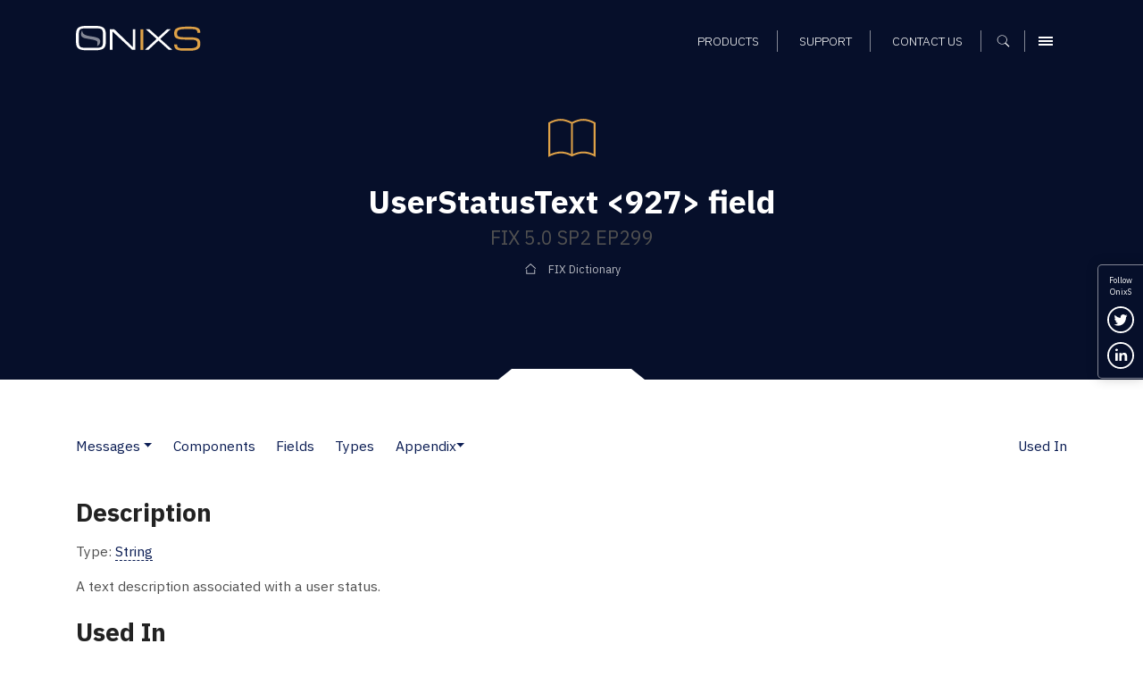

--- FILE ---
content_type: text/css
request_url: https://cdn2.hubspot.net/hub/2054176/hub_generated/template_assets/25935643473/1587466789377/StrategicIC_templates/css/partials/colours.min.css
body_size: 788
content:
.bg-white{background:#fff;color:rgba(0,0,0,0.8)}.bg-grey-light{background:#eee}.bg-grey-dark{background:rgba(40,40,40,1);color:rgba(255,255,255,0.9)}.bg-primary{background-color:#060f2a !important;color:rgba(255,255,255,0.9)}.bg-secondary{background:#cdecf5}.bg-orange-light{background:#f7e7d1}.bg-orange{background:rgba(244,149,37,1);color:#fff}.bg-primary a,.bg-primary h1,.bg-primary h2,.bg-primary h3,.bg-primary h4,.bg-primary h5,.bg-primary h6,.bg-primary p,.bg-primary p span{color:rgba(255,255,255,0.9)}.tile-wrapper a,.tile-wrapper h1,.tile-wrapper h2,.tile-wrapper h3,.tile-wrapper h4,.tile-wrapper h5,.tile-wrapper h5 a,.tile-wrapper h6,.tile-wrapper p,.tile-wrapper p span,.bg-white .tile-wrapper a,.bg-white .tile-wrapper h1,.bg-white .tile-wrapper h2,.bg-white .tile-wrapper h3,.bg-white .tile-wrapper h4,.bg-white .tile-wrapper h5,.bg-white .tile-wrapper h5 a,.bg-white .tile-wrapper h5 a:not(.btn),.bg-white .tile-wrapper h6,.bg-white .tile-wrapper p,.bg-white .tile-wrapper p span{color:rgba(255,255,255,0.9)}.bg-white .tile-wrapper h5 a:not(.btn):hover{color:#dea147}.bg-orange a:not(.btn),.bg-orange h1,.bg-orange h2,.bg-orange h3,.bg-orange h4,.bg-orange h5,.bg-orange h6,.bg-orange p,.bg-orange p span{color:rgba(255,255,255,0.9)}.bg-blue-dark .form-check label span,.bg-blue-dark h1,.bg-blue-dark h1 small,.bg-blue-dark h2,.bg-blue-dark h3,.bg-blue-dark h4,.bg-blue-dark h5,.bg-blue-dark h6,.bg-blue-dark label,.bg-blue-dark label sup,.bg-blue-dark p,.bg-dark-dark .form-check label span,.bg-dark-dark h1,.bg-dark-dark h1 small,.bg-dark-dark h2,.bg-dark-dark h3,.bg-dark-dark h4,.bg-dark-dark h5,.bg-dark-dark h6,.bg-dark-dark label,.bg-dark-dark label sup,.bg-dark-dark p,.bg-grey-dark .form-check label span,.bg-grey-dark h1,.bg-grey-dark h1 small,.bg-grey-dark h2,.bg-grey-dark h3,.bg-grey-dark h4,.bg-grey-dark h5,.bg-grey-dark h6,.bg-grey-dark label,.bg-grey-dark label sup,.bg-grey-dark p{color:#fff}.bg-blue-dark .form-check label span a,.bg-blue-dark h1 a,.bg-blue-dark h1 small a,.bg-blue-dark h2 a,.bg-blue-dark h3 a,.bg-blue-dark h4 a,.bg-blue-dark h5 a,.bg-blue-dark h6 a,.bg-blue-dark label a,.bg-blue-dark label sup a,.bg-blue-dark p a,.bg-dark-dark .form-check label span a,.bg-dark-dark h1 a,.bg-dark-dark h1 small a,.bg-dark-dark h2 a,.bg-dark-dark h3 a,.bg-dark-dark h4 a,.bg-dark-dark h5 a,.bg-dark-dark h6 a,.bg-dark-dark label a,.bg-dark-dark label sup a,.bg-dark-dark p a,.bg-grey-dark .form-check label span a,.bg-grey-dark h1 a,.bg-grey-dark h1 small a,.bg-grey-dark h2 a,.bg-grey-dark h3 a,.bg-grey-dark h4 a,.bg-grey-dark h5 a,.bg-grey-dark h6 a,.bg-grey-dark label a,.bg-grey-dark label sup a,.bg-grey-dark p a{color:rgba(255,255,255,0.9)}.bg-blue-dark .form-check label span a:active,.bg-blue-dark h1 a:active,.bg-blue-dark h1 small a:active,.bg-blue-dark h2 a:active,.bg-blue-dark h3 a:active,.bg-blue-dark h4 a:active,.bg-blue-dark h5 a:active,.bg-blue-dark h6 a:active,.bg-blue-dark label a:active,.bg-blue-dark label sup a:active,.bg-blue-dark p a:active,.bg-dark-dark .form-check label span a:active,.bg-dark-dark h1 a:active,.bg-dark-dark h1 small a:active,.bg-dark-dark h2 a:active,.bg-dark-dark h3 a:active,.bg-dark-dark h4 a:active,.bg-dark-dark h5 a:active,.bg-dark-dark h6 a:active,.bg-dark-dark label a:active,.bg-dark-dark label sup a:active,.bg-dark-dark p a:active,.bg-grey-dark .form-check label span a:active,.bg-grey-dark h1 a:active,.bg-grey-dark h1 small a:active,.bg-grey-dark h2 a:active,.bg-grey-dark h3 a:active,.bg-grey-dark h4 a:active,.bg-grey-dark h5 a:active,.bg-grey-dark h6 a:active,.bg-grey-dark label a:active,.bg-grey-dark label sup a:active,.bg-grey-dark p a:active{color:rgba(244,149,37,0.8);transition:all .25s linear}.bg-blue-dark .form-check label span a:focus,.bg-blue-dark h1 a:focus,.bg-blue-dark h1 small a:focus,.bg-blue-dark h2 a:focus,.bg-blue-dark h3 a:focus,.bg-blue-dark h4 a:focus,.bg-blue-dark h5 a:focus,.bg-blue-dark h6 a:focus,.bg-blue-dark label a:focus,.bg-blue-dark label sup a:focus,.bg-blue-dark p a:focus,.bg-dark-dark .form-check label span a:focus,.bg-dark-dark h1 a:focus,.bg-dark-dark h1 small a:focus,.bg-dark-dark h2 a:focus,.bg-dark-dark h3 a:focus,.bg-dark-dark h4 a:focus,.bg-dark-dark h5 a:focus,.bg-dark-dark h6 a:focus,.bg-dark-dark label a:focus,.bg-dark-dark label sup a:focus,.bg-dark-dark p a:focus,.bg-grey-dark .form-check label span a:focus,.bg-grey-dark h1 a:focus,.bg-grey-dark h1 small a:focus,.bg-grey-dark h2 a:focus,.bg-grey-dark h3 a:focus,.bg-grey-dark h4 a:focus,.bg-grey-dark h5 a:focus,.bg-grey-dark h6 a:focus,.bg-grey-dark label a:focus,.bg-grey-dark label sup a:focus,.bg-grey-dark p a:focus{color:rgba(244,149,37,0.7);transition:all .25s linear}.bg-blue-dark .form-check label span a:hover,.bg-blue-dark h1 a:hover,.bg-blue-dark h1 small a:hover,.bg-blue-dark h2 a:hover,.bg-blue-dark h3 a:hover,.bg-blue-dark h4 a:hover,.bg-blue-dark h5 a:hover,.bg-blue-dark h6 a:hover,.bg-blue-dark label a:hover,.bg-blue-dark label sup a:hover,.bg-blue-dark p a:hover,.bg-dark-dark .form-check label span a:hover,.bg-dark-dark h1 a:hover,.bg-dark-dark h1 small a:hover,.bg-dark-dark h2 a:hover,.bg-dark-dark h3 a:hover,.bg-dark-dark h4 a:hover,.bg-dark-dark h5 a:hover,.bg-dark-dark h6 a:hover,.bg-dark-dark label a:hover,.bg-dark-dark label sup a:hover,.bg-dark-dark p a:hover,.bg-grey-dark .form-check label span a:hover,.bg-grey-dark h1 a:hover,.bg-grey-dark h1 small a:hover,.bg-grey-dark h2 a:hover,.bg-grey-dark h3 a:hover,.bg-grey-dark h4 a:hover,.bg-grey-dark h5 a:hover,.bg-grey-dark h6 a:hover,.bg-grey-dark label a:hover,.bg-grey-dark label sup a:hover,.bg-grey-dark p a:hover{color:rgba(244,149,37,1);transition:all .25s linear}